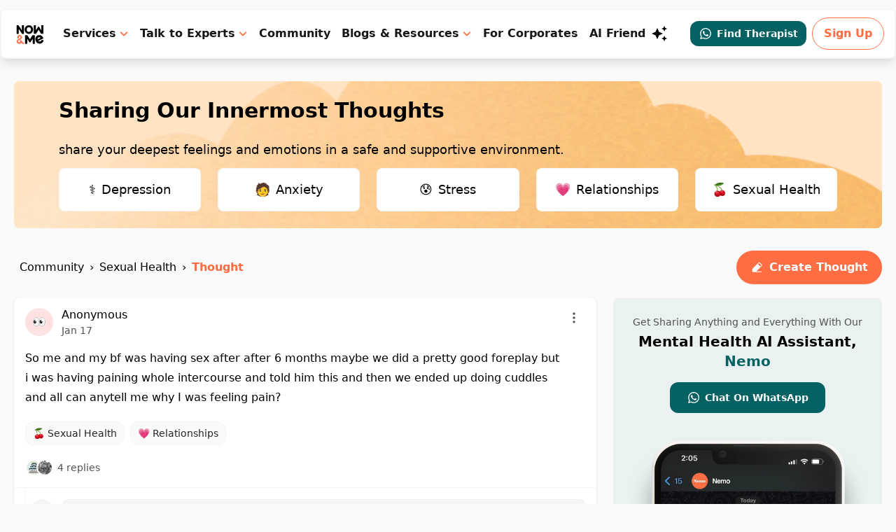

--- FILE ---
content_type: text/html; charset=utf-8
request_url: https://www.google.com/recaptcha/api2/aframe
body_size: 265
content:
<!DOCTYPE HTML><html><head><meta http-equiv="content-type" content="text/html; charset=UTF-8"></head><body><script nonce="piygxWeK51mshc7QHALspA">/** Anti-fraud and anti-abuse applications only. See google.com/recaptcha */ try{var clients={'sodar':'https://pagead2.googlesyndication.com/pagead/sodar?'};window.addEventListener("message",function(a){try{if(a.source===window.parent){var b=JSON.parse(a.data);var c=clients[b['id']];if(c){var d=document.createElement('img');d.src=c+b['params']+'&rc='+(localStorage.getItem("rc::a")?sessionStorage.getItem("rc::b"):"");window.document.body.appendChild(d);sessionStorage.setItem("rc::e",parseInt(sessionStorage.getItem("rc::e")||0)+1);localStorage.setItem("rc::h",'1769759583571');}}}catch(b){}});window.parent.postMessage("_grecaptcha_ready", "*");}catch(b){}</script></body></html>